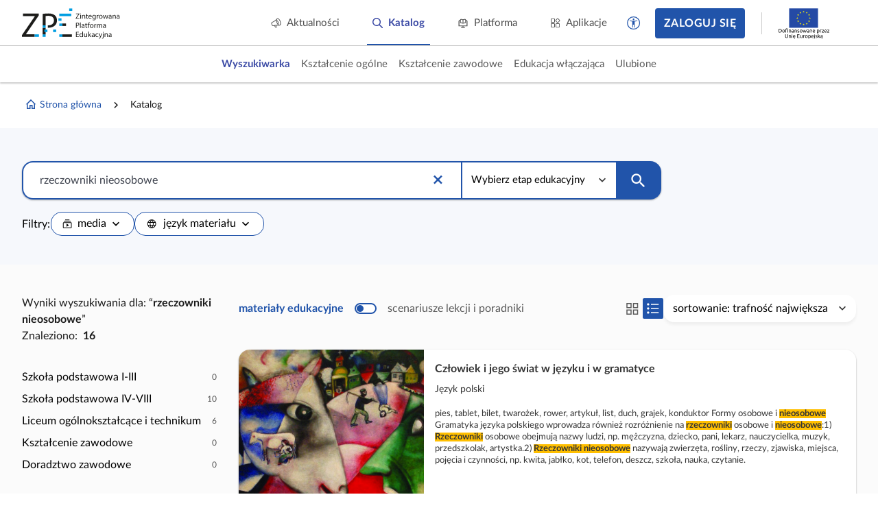

--- FILE ---
content_type: application/javascript
request_url: https://static.zpe.gov.pl/portal/assets/3159/c/8449.js
body_size: 16622
content:
"use strict";(self.webpackChunkcontentplus_io=self.webpackChunkcontentplus_io||[]).push([[8449],{45386:(e,t,n)=>{n.d(t,{Z:()=>r});const r={name:"CpQueryDataProviderSettler",data:()=>({settledDataProvider:null}),provide(){return{dataProviderSettled:e=>{this.settledDataProvider=e,this.onDataProviderSettled()},onDataProviderReset:()=>{this.onDataProviderReset()}}},methods:{onDataProviderSettled(){},onDataProviderReset(){}}}},69657:(e,t,n)=>{n.d(t,{Z:()=>d});var r=n(66252),a=n(3577),i=n(49963);const o={key:0,class:"form-switcher_label","aria-hidden":"true"},l=["aria-checked"],s={class:"sr-only"},c=(0,r._)("div",{class:"form-switcher_thumb"},null,-1);const u={name:"FormSwitcher",emits:["update:modelValue","updateValueAfterAnim"],props:{mode:{type:String,default:"tumbler"},modelValue:{type:Boolean,default:!1},label:{type:String,default:""},showOptions:{type:Boolean,default:!0},disabledOption:{type:String,default:"OFF"},enabledOption:{type:String,default:"ON"},contentClass:{}},data:()=>({checked:!1}),mounted(){this.checked=this.modelValue},watch:{modelValue(){this.checked=this.modelValue}},methods:{setStatus(e){this.checked!==e&&(this.checked=e,this.$emit("update:modelValue",this.checked),this.triggerAfterAnim())},toggle(){this.checked=!this.checked,this.$emit("update:modelValue",this.checked),this.triggerAfterAnim()},triggerAfterAnim(){setTimeout((()=>{this.$emit("updateValueAfterAnim",this.checked)}),175)}}};const d=(0,n(83744).Z)(u,[["render",function(e,t,n,u,d,p){return(0,r.wg)(),(0,r.iD)("div",{class:(0,a.C_)(["form-switcher",[n.mode,{checked:d.checked}]])},[n.label?((0,r.wg)(),(0,r.iD)("div",o,(0,a.zw)(n.label),1)):(0,r.kq)("",!0),(0,r._)("div",{class:(0,a.C_)(["form-switcher_content",n.contentClass])},[n.showOptions?((0,r.wg)(),(0,r.iD)("span",{key:0,class:(0,a.C_)(["form-switcher_disable-text",{active:!d.checked}]),onClick:t[0]||(t[0]=e=>p.setStatus(!1))},(0,a.zw)(n.disabledOption),3)):(0,r.kq)("",!0),(0,r._)("div",{class:"form-switcher_item",tabindex:"0",role:"switch","aria-checked":d.checked,onClick:t[1]||(t[1]=(...e)=>p.toggle&&p.toggle(...e)),onKeypress:t[2]||(t[2]=(0,i.D2)((0,i.iM)(((...e)=>p.toggle&&p.toggle(...e)),["prevent"]),["enter","space"]))},[(0,r._)("div",s,(0,a.zw)(n.label)+" "+(0,a.zw)(e.$t("switcher.label",{defaultMessage:"Przełącznik"})),1),c],40,l),n.showOptions?((0,r.wg)(),(0,r.iD)("span",{key:1,class:(0,a.C_)(["form-switcher_enable-text",{active:d.checked}]),onClick:t[3]||(t[3]=e=>p.setStatus(!0))},(0,a.zw)(n.enabledOption),3)):(0,r.kq)("",!0)],2)],2)}]])},43093:(e,t,n)=>{n.r(t),n.d(t,{default:()=>K});var r=n(66252),a=n(3577),i={class:"page-wrapper application-page",ref:"pageWrapper"},o=(0,r._)("div",{class:"wrapper","data-editor-no-parse":""},[(0,r._)("div",{class:"wrapper_content"},[(0,r._)("div",{class:"page-header page-header--current animation-ready"},[(0,r._)("h1",null,"Projektuj z Canvą")])])],-1),l={class:"wrapper"},s={class:"wrapper_content"},c=(0,r.uE)("<p> Odkryj nieskończone możliwości kreatywnej nauki z Canvą! Canva to intuicyjne, łatwe w użyciu narzędzie do projektowania graficznego online, które przekształca sposób, w jaki tworzymy i wizualizujemy informacje. </p><p> Teraz, dzięki współpracy Ministerstwa Edukacji i Nauki z Canvą, nauczyciele i uczniowie (od 4 klasy szkoły podstawowej) będą mogli skorzystać <strong>z pełnej wersji <em>Canva dla Edukacji</em></strong> za pośrednictwem Zintegrowanej Platformy Edukacyjnej. Dostęp do niej będzie bezpłatny do 31 grudnia 2026 roku. </p><p> Do czego możesz wykorzystać Canvę? Niezależnie od tego, czy pracujesz nad projektem szkolnym, prezentacją, czy po prostu szukasz kreatywnych sposobów na wyrażenie swoich pomysłów, Canva oferuje ogromną gamę szablonów i elementów graficznych, które ułatwiają i umilają pracę. </p><p> Kluczowe korzyści edukacyjne: </p><ul><li><strong>Nauka wizualna:</strong> Przekształć skomplikowane koncepcje w łatwe do zrozumienia infografiki, mapy myśli i diagramy. </li><li><strong>Współpraca:</strong> Pracuj wspólnie nad projektami, dzięki funkcjom wspierającym współpracę w czasie rzeczywistym, pracę zespołową i komunikację. </li><li><strong>Kreatywność:</strong> Uwolnij swój potencjał kreatywności, który wraz z niekończącymi się możliwościami projektowania pomoże Ci w rozwoju umiejętności artystycznych i rozwiązywaniu problemów. </li><li><strong>Umiejętności prezentacji:</strong> Projektuj zachwycające prezentacje, aby komunikować swoje pomysły w jasny i skuteczny sposób. </li><li><strong>Narzędzia organizacyjne:</strong> Stwórz planery, harmonogramy i materiały edukacyjne, aby Twoja nauka była bardziej zorganizowana i efektywna. </li></ul><p> Z Canvą nie tylko się uczysz, ale także powołujesz do życia pomysły w najbardziej atrakcyjny wizualnie sposób. Kliknij tutaj, aby odkryć Canva i podnieść poziom swoich doświadczeń edukacyjnych! </p>",6),u={key:0,style:{"font-size":"1rem",margin:"2rem 0"}},d=(0,r._)("strong",null,"Twój login do Canva to:",-1),p={key:0,class:"wrapper mb-6 mt-6"},m={class:"wrapper_content"},f={key:1,class:"wrapper wrapper--bg-blue100"},g={class:"wrapper_content text--center"},h=(0,r._)("p",null," Aby uzyskać dostęp do aplikacji Canva, zaloguj się przy pomocy konta szkolnego. ",-1),y=["href"],v={key:2,class:"wrapper wrapper--bg-blue100"},w={class:"wrapper_content text--center"},b=(0,r._)("p",null," Aby uzyskać dostęp do aplikacji Canva, zaloguj się przy pomocy konta szkolnego. ",-1),k={key:3,class:"wrapper wrapper--bg-azure",style:{"background-color":"rgba(119, 172, 210, 0.1)",padding:"3rem 0"}},z={class:"wrapper_content"},j=["href"],_={style:{height:"30px",fill:"#3B4AA5","margin-right":"0.5rem"},"aria-hidden":"true",xmlns:"http://www.w3.org/2000/svg",width:"24",height:"24",viewBox:"0 0 24 24"},D=[(0,r._)("path",{fill:"currentColor",d:"M11 7L9.6 8.4l2.6 2.6H2v2h10.2l-2.6 2.6L11 17l5-5l-5-5m9 12h-8v2h8c1.1 0 2-.9 2-2V5c0-1.1-.9-2-2-2h-8v2h8v14Z"},null,-1)],C=(0,r._)("span",{style:{"font-size":"1.2rem","font-weight":"bold","margin-top":"0.4rem"}}," Zaloguj do Canva",-1);var A,S=n(15861),O=n(4942),x=n(64687),P=n.n(x),L=n(55445),I=n(5474),T=n(67476),M=n(15467),N=n(19394),Z=n(63885),H=n(64247);function U(e,t){var n="undefined"!=typeof Symbol&&e[Symbol.iterator]||e["@@iterator"];if(!n){if(Array.isArray(e)||(n=function(e,t){if(!e)return;if("string"==typeof e)return E(e,t);var n=Object.prototype.toString.call(e).slice(8,-1);"Object"===n&&e.constructor&&(n=e.constructor.name);if("Map"===n||"Set"===n)return Array.from(e);if("Arguments"===n||/^(?:Ui|I)nt(?:8|16|32)(?:Clamped)?Array$/.test(n))return E(e,t)}(e))||t&&e&&"number"==typeof e.length){n&&(e=n);var r=0,a=function(){};return{s:a,n:function(){return r>=e.length?{done:!0}:{done:!1,value:e[r++]}},e:function(e){throw e},f:a}}throw new TypeError("Invalid attempt to iterate non-iterable instance.\nIn order to be iterable, non-array objects must have a [Symbol.iterator]() method.")}var i,o=!0,l=!1;return{s:function(){n=n.call(e)},n:function(){var e=n.next();return o=e.done,e},e:function(e){l=!0,i=e},f:function(){try{o||null==n.return||n.return()}finally{if(l)throw i}}}}function E(e,t){(null==t||t>e.length)&&(t=e.length);for(var n=0,r=new Array(t);n<t;n++)r[n]=e[n];return r}function V(){var e,t;if(A)return A;var n,r={},a=U(null!==(e=null===(t=window.CP_CONFIGURATION)||void 0===t?void 0:t.advertBanners)&&void 0!==e?e:[]);try{for(a.s();!(n=a.n()).done;){var i=n.value,o={id:i.id,headCode:i.headCode,bodyCode:i.bodyCode,files:i.files};r[i.slot]&&void 0!==r[i.slot]&&r[i.slot].length>0?r[i.slot].push(o):r[i.slot]=[o]}}catch(e){a.e(e)}finally{a.f()}return A=r,r}var $=n(19755);function q(e,t){var n=Object.keys(e);if(Object.getOwnPropertySymbols){var r=Object.getOwnPropertySymbols(e);t&&(r=r.filter((function(t){return Object.getOwnPropertyDescriptor(e,t).enumerable}))),n.push.apply(n,r)}return n}function B(e){for(var t=1;t<arguments.length;t++){var n=null!=arguments[t]?arguments[t]:{};t%2?q(Object(n),!0).forEach((function(t){(0,O.Z)(e,t,n[t])})):Object.getOwnPropertyDescriptors?Object.defineProperties(e,Object.getOwnPropertyDescriptors(n)):q(Object(n)).forEach((function(t){Object.defineProperty(e,t,Object.getOwnPropertyDescriptor(n,t))}))}return e}const F={name:"PageCanva",components:{DocumentNavigation:H.Z,AdvertSlot:Z.Z,Footer:N.Z,NewHeader:I.Z,SpinnerLoader:L.Z},data:function(){return{exampleBreadcrumbsData:[{label:"Strona główna",redirectTo:{name:"PageMy"},icon:'<span class="mdi mdi-home-outline"></span>'},{label:"Canva",redirectTo:{name:"PageApplications"}},{label:"Canva"}],httpAccessDenied:null,externalId:"",loginLink:""}},inject:["loginUrl"],computed:B(B({},(0,T.rn)(M.F,{isLogged:"isLogged",sessionCurrentUser:"sessionCurrentUser"})),{},{isMobile:function(){var e;return!(null===(e=window.CP_CONFIGURATION)||void 0===e||!e.isMobile)||$("#app").hasClass("is-mobile")},breadcrumbsData:function(){var e=[];return e.push({label:"Strona główna",redirectTo:{name:"Homepage"},icon:'<span class="mdi mdi-home-outline d-flex"></span>'}),e.push({label:this.customSearcher?this.customSearcher.label:"Katalog",redirectTo:"/applications/canva"}),e}}),methods:{adverts:V,hasAdvert:function(e){var t=V();return!(!t||!t[e])},getExternalId:function(){var e=this;return(0,S.Z)(P().mark((function t(){var n;return P().wrap((function(t){for(;;)switch(t.prev=t.next){case 0:return t.prev=0,e.httpAccessDenied=!1,e.externalId=null,e.loginLink=null,t.next=6,Promise.all([e.$http.get("/user/extid",{ignoreGlobalHandler:!0}).then((function(e){return e.data})).then((function(t){e.externalId=t.externalId})),e.$http.get("/user/ext/login-link",{ignoreGlobalHandler:!0}).then((function(e){return e.data})).then((function(t){e.loginLink=t.loginLink}))]);case 6:t.next=16;break;case 8:if(t.prev=8,t.t0=t.catch(0),403!==(null===(n=t.t0.response)||void 0===n?void 0:n.status)){t.next=15;break}e.httpAccessDenied=!0,t.next=16;break;case 15:throw t.t0;case 16:case"end":return t.stop()}}),t,null,[[0,8]])})))()}},watch:{isLogged:{handler:function(){this.isLogged&&this.getExternalId()},immediate:!0}}};const K=(0,n(83744).Z)(F,[["render",function(e,t,n,A,S,O){var x=(0,r.up)("NewHeader"),P=(0,r.up)("DocumentNavigation"),L=(0,r.up)("AdvertSlot"),I=(0,r.up)("SpinnerLoader"),T=(0,r.up)("Footer");return(0,r.wg)(),(0,r.iD)(r.HY,null,[(0,r.Wm)(x,{showSearchButton:!1}),O.isMobile?(0,r.kq)("",!0):((0,r.wg)(),(0,r.j4)(P,{key:0,breadcrumbsData:O.breadcrumbsData},null,8,["breadcrumbsData"])),(0,r._)("div",i,[(0,r._)("main",null,[o,(0,r._)("div",l,[(0,r._)("div",s,[(0,r._)("div",null,[c,S.externalId?((0,r.wg)(),(0,r.iD)("p",u,[d,(0,r.Uk)(" "+(0,a.zw)(S.externalId),1)])):(0,r.kq)("",!0)])])]),O.hasAdvert("CANVA_MIDDLE")?((0,r.wg)(),(0,r.iD)("div",p,[(0,r._)("div",m,[(0,r.Wm)(L,{"slot-name":"CANVA_MIDDLE",adverts:O.adverts()},null,8,["adverts"])])])):(0,r.kq)("",!0),e.isLogged?S.httpAccessDenied?((0,r.wg)(),(0,r.iD)("div",v,[(0,r._)("div",w,[(0,r._)("p",null,[(0,r.Uk)(" Jesteś zalogowany na konto "),(0,r._)("em",null,(0,a.zw)(e.sessionCurrentUser.email),1),(0,r.Uk)(". ")]),b])])):((0,r.wg)(),(0,r.iD)("div",k,[(0,r._)("div",z,[S.loginLink?((0,r.wg)(),(0,r.iD)("a",{key:1,href:S.loginLink,style:{display:"flex","align-items":"center"}},[((0,r.wg)(),(0,r.iD)("svg",_,D)),C],8,j)):((0,r.wg)(),(0,r.j4)(I,{key:0,size:3,class:"my-0"}))])])):((0,r.wg)(),(0,r.iD)("div",f,[(0,r._)("div",g,[h,(0,r._)("a",{class:"btn btn--lg btn--primary mt-3",title:"Zaloguj się",href:O.loginUrl,role:"button"}," Zaloguj się ",8,y)])]))])],512),(0,r.Wm)(T)],64)}]])},63885:(e,t,n)=>{n.d(t,{Z:()=>p});var r=n(66252),a=["innerHTML"];var i=n(99769),o=n(89062);function l(e,t){var n="undefined"!=typeof Symbol&&e[Symbol.iterator]||e["@@iterator"];if(!n){if(Array.isArray(e)||(n=function(e,t){if(!e)return;if("string"==typeof e)return s(e,t);var n=Object.prototype.toString.call(e).slice(8,-1);"Object"===n&&e.constructor&&(n=e.constructor.name);if("Map"===n||"Set"===n)return Array.from(e);if("Arguments"===n||/^(?:Ui|I)nt(?:8|16|32)(?:Clamped)?Array$/.test(n))return s(e,t)}(e))||t&&e&&"number"==typeof e.length){n&&(e=n);var r=0,a=function(){};return{s:a,n:function(){return r>=e.length?{done:!0}:{done:!1,value:e[r++]}},e:function(e){throw e},f:a}}throw new TypeError("Invalid attempt to iterate non-iterable instance.\nIn order to be iterable, non-array objects must have a [Symbol.iterator]() method.")}var i,o=!0,l=!1;return{s:function(){n=n.call(e)},n:function(){var e=n.next();return o=e.done,e},e:function(e){l=!0,i=e},f:function(){try{o||null==n.return||n.return()}finally{if(l)throw i}}}}function s(e,t){(null==t||t>e.length)&&(t=e.length);for(var n=0,r=new Array(t);n<t;n++)r[n]=e[n];return r}function c(e,t){var n="undefined"!=typeof Symbol&&e[Symbol.iterator]||e["@@iterator"];if(!n){if(Array.isArray(e)||(n=function(e,t){if(!e)return;if("string"==typeof e)return u(e,t);var n=Object.prototype.toString.call(e).slice(8,-1);"Object"===n&&e.constructor&&(n=e.constructor.name);if("Map"===n||"Set"===n)return Array.from(e);if("Arguments"===n||/^(?:Ui|I)nt(?:8|16|32)(?:Clamped)?Array$/.test(n))return u(e,t)}(e))||t&&e&&"number"==typeof e.length){n&&(e=n);var r=0,a=function(){};return{s:a,n:function(){return r>=e.length?{done:!0}:{done:!1,value:e[r++]}},e:function(e){throw e},f:a}}throw new TypeError("Invalid attempt to iterate non-iterable instance.\nIn order to be iterable, non-array objects must have a [Symbol.iterator]() method.")}var i,o=!0,l=!1;return{s:function(){n=n.call(e)},n:function(){var e=n.next();return o=e.done,e},e:function(e){l=!0,i=e},f:function(){try{o||null==n.return||n.return()}finally{if(l)throw i}}}}function u(e,t){(null==t||t>e.length)&&(t=e.length);for(var n=0,r=new Array(t);n<t;n++)r[n]=e[n];return r}const d={name:"AdvertSlot",components:{SpinnerLayer:i.Z},props:{slotName:null,adverts:{},catalogNode:{}},computed:{advert:function(){return function(e,t,n){if(!e)return null;if(!t)return null;var r=null==n?void 0:n.catalogNode;if(!e[t])return null;var a=e[t];if(r){var i,s=(0,o.Z)(r.breadcrumb).reverse(),c=[],u=l(s);try{var d=function(){var e=i.value;if((c=a.filter((function(t){return t.catalogNodes.find((function(t){return t.id===e.id}))}))).length)return 1};for(u.s();!(i=u.n()).done&&!d(););}catch(e){u.e(e)}finally{u.f()}a=c}return a[Math.floor(Math.random()*a.length)]}(this.adverts,this.slotName,{catalogNode:this.catalogNode})},body:function(){var e,t=this;if(!this.advert)return null;var n=this.advert.bodyCode,r=null===(e=n)||void 0===e?void 0:e.match(/\${(.*?)}/g);if(r){var a,i=c(r);try{var o=function(){var e=a.value,r=e.substring(2,e.length-1),i=t.advert.files.find((function(e){return e.code===r}));i&&(n=n.replace(e,i.url))};for(i.s();!(a=i.n()).done;)o()}catch(e){i.e(e)}finally{i.f()}}return n}}};const p=(0,n(83744).Z)(d,[["render",function(e,t,n,i,o,l){return l.advert?((0,r.wg)(),(0,r.iD)("div",{key:0,innerHTML:l.body,class:"slot-wrapper"},null,8,a)):(0,r.kq)("",!0)}]])},64247:(e,t,n)=>{n.d(t,{Z:()=>f});var r=n(66252),a={class:"document-navigation wrapper wrapper--wide2"},i={class:"wrapper_content"},o={class:"document-navigation_breadcrumb hidden-xs",style:{"flex-wrap":"wrap"}},l={class:"d-flex f-align-center"},s={key:0,class:"document-navigation_breadcrumb-divider d-flex mdi mdi-chevron-right mdi-18px"},c=["href","innerHTML"],u=["onClick","innerHTML"],d=["innerHTML"],p=[(0,r._)("span",{class:"d-flex mdi mdi-chevron-left mdi-18px mr-1"},null,-1),(0,r._)("span",null,"Powrót",-1)];const m={name:"DocumentNavigation",props:{breadcrumbsData:{type:Array,default:[]}},methods:{getIcon:function(e){return e.icon?"<span class='document-navigation_breadcrumb-icon'>".concat(e.icon,"</span>"):""},goBack:function(){if(!(this.breadcrumbsData&&this.breadcrumbsData.length<2))for(var e=this.breadcrumbsData.length-2;e>=0;e--){var t=this.breadcrumbsData[e];if(t.link)return void(window.location.href=t.link);if(t.redirectTo)return void this.$router.push(t.redirectTo)}}}};const f=(0,n(83744).Z)(m,[["render",function(e,t,n,m,f,g){var h=(0,r.up)("RouterLink");return(0,r.wg)(),(0,r.iD)("div",a,[(0,r._)("div",i,[(0,r._)("div",o,[((0,r.wg)(!0),(0,r.iD)(r.HY,null,(0,r.Ko)(n.breadcrumbsData,(function(e,t){var n;return(0,r.wg)(),(0,r.iD)("div",l,[0!==t?((0,r.wg)(),(0,r.iD)("span",s)):(0,r.kq)("",!0),e.redirectTo?((0,r.wg)(),(0,r.j4)(h,{key:1,to:e.redirectTo,class:"document-navigation_breadcrumb-item",innerHTML:g.getIcon(e)+e.label},null,8,["to","innerHTML"])):e.link?((0,r.wg)(),(0,r.iD)("a",{key:2,class:"document-navigation_breadcrumb-item",href:null!==(n=e.link)&&void 0!==n?n:"javascript:void(0)",innerHTML:g.getIcon(e)+e.label},null,8,c)):e.callback?((0,r.wg)(),(0,r.iD)("a",{key:3,class:"document-navigation_breadcrumb-item",href:"javascript:void(0)",onClick:e.callback,innerHTML:g.getIcon(e)+e.label},null,8,u)):((0,r.wg)(),(0,r.iD)("span",{key:4,class:"document-navigation_breadcrumb-item",innerHTML:g.getIcon(e)+e.label},null,8,d))])})),256))]),(0,r._)("a",{class:"document-navigation_back",href:"javascript:void(0)",onClick:t[0]||(t[0]=function(t){return e.$router.go(-1)})},p)])])}]])}}]);